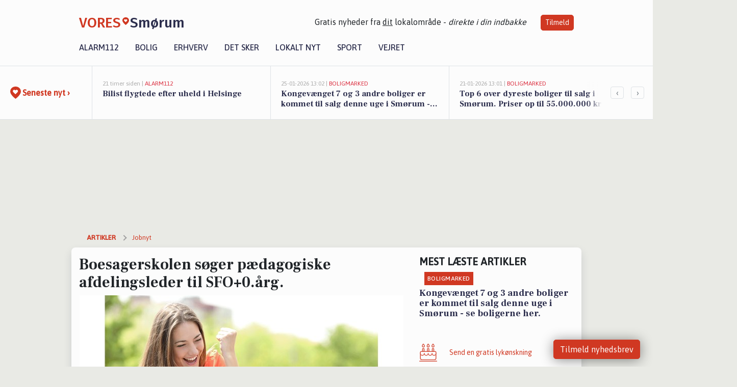

--- FILE ---
content_type: text/html; charset=utf-8
request_url: https://vores-smorum.dk/a/boesagerskolen-soeger-paedagogiske-afdelingsleder-til-sfoplus0aarg/7f67e103-7755-492f-8973-c93c798b16c5
body_size: 18451
content:


<!DOCTYPE html>
<html lang="da">
<head>
    <meta charset="utf-8" />
    <meta name="viewport" content="width=device-width, initial-scale=1.0" />
    <title>Boesagerskolen s&#xF8;ger p&#xE6;dagogiske afdelingsleder til SFO&#x2B;0.&#xE5;rg. | VORES Sm&#xF8;rum</title>
    
    <link href='https://fonts.gstatic.com' rel='preconnect' crossorigin>
<link href='https://assets.vorescdn.dk' rel='preconnect' crossorigin>
    <link rel="manifest" href="/manifest.json">
        <meta name="description" content="Jobannonce i 2765 Sm&#xF8;rum: Boesagerskolen s&#xF8;ger p&#xE6;dagogiske afdelingsleder til SFO&#x2B;0.&#xE5;rg." />


    <link rel="canonical" href="https://vores-smorum.dk/a/boesagerskolen-soeger-paedagogiske-afdelingsleder-til-sfoplus0aarg/7f67e103-7755-492f-8973-c93c798b16c5">


<meta property="fb:app_id" content="603210533761694" />
    <meta property="fb:pages" content="106808977545470" />
        <meta property="og:type" content="article" />
        <meta property="og:image" content="https://assets.vorescdn.dk/vores-by/a211de61-3a79-42ff-9925-37877b5c82a0.jpg?width=1200&amp;height=630&amp;mode=pad&amp;bgcolor=FFFFFF&amp;scale=both" />
        <meta property="article:published_date" content="2024-04-16T11:03:57" />
        <meta property="article:author" content="Emilie Bjergegaard" />

    <script type="application/ld+json">
        {"@context":"https://schema.org","@type":"NewsArticle","mainEntityOfPage":{"@type":"WebPage","@id":"https://vores-smorum.dk/a/boesagerskolen-soeger-paedagogiske-afdelingsleder-til-sfoplus0aarg/7f67e103-7755-492f-8973-c93c798b16c5"},"headline":"Boesagerskolen søger pædagogiske afdelingsleder til SFO+0.årg.","image":["https://assets.vorescdn.dk/vores-by/a211de61-3a79-42ff-9925-37877b5c82a0.jpg"],"datePublished":"2024-04-16T11:03:57","dateModified":null,"author":{"@type":"Person","name":"Emilie Bjergegaard"},"publisher":{"@type":"Organization","name":"VORES Smørum","logo":{"@type":"ImageObject","url":"https://vores-smorum.dk/img/logo/site_square.png"}}}
    </script>



    <meta name="facebook-domain-verification" content="r4tkb25iirawrgbridz0z1p2ygydtt" />

    
<link rel="icon" type="image/png" href="/img/icons/icon-152x152.png" />
<link rel="apple-touch-icon" type="image/png" href="/favicon.png" />

<link rel="preload" as="style" href="https://fonts.googleapis.com/css?family=Frank&#x2B;Ruhl&#x2B;Libre:400,700|Asap:400,500|Fira&#x2B;Sans:500|Merriweather:400&amp;display=swap">
<link href="https://fonts.googleapis.com/css?family=Frank&#x2B;Ruhl&#x2B;Libre:400,700|Asap:400,500|Fira&#x2B;Sans:500|Merriweather:400&amp;display=swap" rel="stylesheet" />

<link rel="preload" as="style" href="/dist/main.css?v=4lVlcf_nVVhS9k3-PzDma9gPCqVzZa-xwe6Z3nUGu-A">
<link rel="stylesheet" href="/dist/main.css?v=4lVlcf_nVVhS9k3-PzDma9gPCqVzZa-xwe6Z3nUGu-A" />
        <script type="text/javascript">
        window.dataLayer = window.dataLayer || [];
        window.dataLayer.push({
            dlv_page_type: "artikel_vip",
            dlv_category: "Jobnyt",
            dlv_source: "JobNet"
        });
    </script>

    
    
<script>
var voresConfiguration = {"modules":["floating-subscribe"],"site":{"name":"Sm\u00F8rum","siteName":"VORES Sm\u00F8rum","hostname":"vores-smorum.dk","facebookPageId":106808977545470,"instagramHandle":""},"bannerPlaceholder":{"salesEmail":"salg@voresdigital.dk?subject=Henvendelse fra VORES Sm\u00F8rum","logo":"https://assets.vorescdn.dk/remote/vores-smorum.dk/img/logo/site.png?width=250"},"facebookAppId":"603210533761694","googleSignInClientId":"643495767278-bqenl96m5li36d9c3e1a1ujch1giorgn.apps.googleusercontent.com","products":{"groceryPlusProductId":"832729fc-0197-4a09-a829-2ad24ec33c74"},"csrf":"CfDJ8FuIb0WNFg9DhYJimJMeEWjZ_2_ow43sFH2_svzJw9P6xJeEse1VZ5h9wfE65pm5sf-VcMXZb7VjSdY3o21lLiroohCH6JwEzr3aQbB1ib8ADdUuYtHP2BziYoDPKDjV_hgiHwpvRoQqVpGMT5Xu-Gs","gtmId":"GTM-PMFG7C7"}
</script>

<script src="/dist/essentials-bundle.js?v=hjEg4_jAEA1nYcyRynaMY4wTMfjlzT6aiRLaBhOhzEo" defer></script>
    
<script type="text/javascript">
var utag_data = {
}
</script>
<!-- Loading script asynchronously -->
<script type="text/javascript">
    (function(a,b,c,d){
    a='//tags.tiqcdn.com/utag/jysk-fynske-medier/partners/prod/utag.js';
    b=document;c='script';d=b.createElement(c);d.src=a;d.type='text/java'+c;d.async=true;
    a=b.getElementsByTagName(c)[0];a.parentNode.insertBefore(d,a);
    })();
</script>


<script async='async' src='//macro.adnami.io/macro/hosts/adsm.macro.voresdigital.dk.js'></script>


<script src="//zrzzqdBnFEBxKXGb4.ay.delivery/manager/zrzzqdBnFEBxKXGb4" type="text/javascript" referrerpolicy="no-referrer-when-downgrade"></script>


<script>window.googletag = window.googletag || {cmd: []};</script>
<script>
    googletag.cmd.push(function(){
        googletag.pubads().setTargeting('vd_page', "vores-smorum.dk");
googletag.pubads().setTargeting('vd_category', "jobnyt");googletag.pubads().setTargeting('vd_type', "artikel_vip");    });
</script>
</head>
<body>
    

<div class="d-flex flex-column">
    

<header class="" id="header">
    <nav class="navbar navbar-expand-md navbar-light sticky ">
        <div class="container">
            <div class="d-flex flex-wrap align-items-center w-100 justify-content-between">
                    <a class="logo" href="/">
        <span>VORES</span><div class="logo-icon"><img alt="" src="/img/logo/homeheart.svg" aria-hidden="true" /></div><span>Sm&#xF8;rum</span>
                    </a>
                    <burger-menu></burger-menu>
                    <div class="d-none d-lg-block">
                        <span>Gratis nyheder fra <u>dit</u> lokalområde - <i>direkte i din indbakke</i></span>
                        <button onclick="vmh.showSubscribeModal('Header')" class="ml-4 btn btn-sm btn-primary">Tilmeld</button>
                    </div>
            </div>
                <div class="d-flex flex-wrap align-items-center">
                    
                    <div class="collapse navbar-collapse text-right text-md-center" id="navbarMenu">
                        <ul class="navbar-nav mr-auto mt-2 mt-lg-0">

                            <li class="nav-item">
                                <a class="nav-link" href="/alarm112">
                                    Alarm112
                                </a>
                            </li>
                            <li class="nav-item">
                                <a class="nav-link" href="/bolig">
                                    Bolig
                                </a>
                            </li>
                            <li class="nav-item" site="Site">
                                <a class="nav-link" href="/erhverv">
                                    Erhverv
                                </a>
                            </li>
                            <li class="nav-item">
                                <a class="nav-link" href="/detsker">
                                    Det sker
                                </a>
                            </li>
                            <li class="nav-item">
                                <a class="nav-link" href="/lokaltnyt">
                                    Lokalt nyt
                                </a>
                            </li>
                            <li class="nav-item">
                                <a class="nav-link" href="/sport">
                                    Sport
                                </a>
                            </li>
                            <li class="nav-item align-middle">
                                
                            </li>
                            <li class="nav-item align-middle">
                                <a class="nav-link align-items-center" href="/vejret">
                                    Vejret
                                </a>
                            </li>
                        </ul>
                    </div>
                </div>
        </div>
    </nav>
</header>
    <div class="d-flex flex-column flex-grow-1">
        <div class="flex-grow-1">
                
<div class="news-bar">
    <!-- Label section -->
    <div class="news-bar-label">
        <a class="article-icon" href="/artikler">
            <b class="news-title">Seneste nyt &rsaquo;</b>
        </a>
    </div>

    <!-- News slider section -->
    <div class="news-slider">
            <a class="article-link" href="/artikler?contentId=96fd1985-5b0e-4359-9497-cc9aefc9bb25" ga-track-kpi="" data-action="click_article" data-itemid="96fd1985-5b0e-4359-9497-cc9aefc9bb25" data-itemtype="Content" data-itemcategory="Alarm112" data-placement="1" data-container="news_bar_preview">
                <div class="news-bar-item" ga-track-impression="" data-itemid="96fd1985-5b0e-4359-9497-cc9aefc9bb25" data-itemtype="Content" data-itemcategory="Alarm112" data-placement="1" data-container="news_bar_preview">
                    <div class="timeago">21 timer siden | </div>
                    <div class="category">Alarm112</div>
                    <b class="news-title">Bilist flygtede efter uheld i Helsinge</b>
                </div>
            </a>
            <a class="article-link" href="/artikler?contentId=338b3963-5aa1-4cd1-954c-ac35b63ec5f9" ga-track-kpi="" data-action="click_article" data-itemid="338b3963-5aa1-4cd1-954c-ac35b63ec5f9" data-itemtype="Content" data-itemcategory="Boligmarked" data-placement="2" data-container="news_bar_preview">
                <div class="news-bar-item" ga-track-impression="" data-itemid="338b3963-5aa1-4cd1-954c-ac35b63ec5f9" data-itemtype="Content" data-itemcategory="Boligmarked" data-placement="2" data-container="news_bar_preview">
                    <div class="timeago">25-01-2026 13:02 | </div>
                    <div class="category">Boligmarked</div>
                    <b class="news-title">Kongev&#xE6;nget 7 og 3 andre boliger er kommet til salg denne uge i Sm&#xF8;rum - se boligerne her.</b>
                </div>
            </a>
            <a class="article-link" href="/artikler?contentId=973eadaf-7321-45ad-afa7-fc022e28b90f" ga-track-kpi="" data-action="click_article" data-itemid="973eadaf-7321-45ad-afa7-fc022e28b90f" data-itemtype="Content" data-itemcategory="Boligmarked" data-placement="3" data-container="news_bar_preview">
                <div class="news-bar-item" ga-track-impression="" data-itemid="973eadaf-7321-45ad-afa7-fc022e28b90f" data-itemtype="Content" data-itemcategory="Boligmarked" data-placement="3" data-container="news_bar_preview">
                    <div class="timeago">21-01-2026 13:01 | </div>
                    <div class="category">Boligmarked</div>
                    <b class="news-title">Top 6 over dyreste boliger til salg i Sm&#xF8;rum. Priser op til 55.000.000 kr</b>
                </div>
            </a>
            <a class="article-link" href="/artikler?contentId=0bc27b23-0e94-4ab3-bf2b-c2e4f044a2ac" ga-track-kpi="" data-action="click_article" data-itemid="0bc27b23-0e94-4ab3-bf2b-c2e4f044a2ac" data-itemtype="Content" data-itemcategory="Boligmarked" data-placement="4" data-container="news_bar_preview">
                <div class="news-bar-item" ga-track-impression="" data-itemid="0bc27b23-0e94-4ab3-bf2b-c2e4f044a2ac" data-itemtype="Content" data-itemcategory="Boligmarked" data-placement="4" data-container="news_bar_preview">
                    <div class="timeago">18-01-2026 15:02 | </div>
                    <div class="category">Boligmarked</div>
                    <b class="news-title">Kongeskr&#xE6;nten 31, Sm&#xF8;rumnedre i Sm&#xF8;rum er solgt for 5.200.000 - se k&#xF8;beren og 2 andre solgte boliger</b>
                </div>
            </a>
            <a class="article-link" href="/artikler?contentId=08cf23c8-86c8-48d3-b1f7-553d75f9a8fb" ga-track-kpi="" data-action="click_article" data-itemid="08cf23c8-86c8-48d3-b1f7-553d75f9a8fb" data-itemtype="Content" data-itemcategory="Det sker" data-placement="5" data-container="news_bar_preview">
                <div class="news-bar-item" ga-track-impression="" data-itemid="08cf23c8-86c8-48d3-b1f7-553d75f9a8fb" data-itemtype="Content" data-itemcategory="Det sker" data-placement="5" data-container="news_bar_preview">
                    <div class="timeago">18-01-2026 12:02 | </div>
                    <div class="category">Det sker</div>
                    <b class="news-title">H&#xF8;jtl&#xE6;sning og kreative v&#xE6;rksteder samt rullesk&#xF8;jtetr&#xE6;ning i Sm&#xF8;rum i den kommende uge</b>
                </div>
            </a>
            <a class="article-link" href="/artikler?contentId=44725dd9-5a76-49e5-b26b-601018d402de" ga-track-kpi="" data-action="click_article" data-itemid="44725dd9-5a76-49e5-b26b-601018d402de" data-itemtype="Content" data-itemcategory="Boligmarked" data-placement="6" data-container="news_bar_preview">
                <div class="news-bar-item" ga-track-impression="" data-itemid="44725dd9-5a76-49e5-b26b-601018d402de" data-itemtype="Content" data-itemcategory="Boligmarked" data-placement="6" data-container="news_bar_preview">
                    <div class="timeago">18-01-2026 10:00 | </div>
                    <div class="category">Boligmarked</div>
                    <b class="news-title">R&#xE5;brovej 25D er til salg for kun 2.995.000 kr.: Se de billigste boliger til salg i Sm&#xF8;rum her</b>
                </div>
            </a>
            <a class="article-link" href="/artikler?contentId=9d61a452-54de-4d7d-844f-47f79067acfd" ga-track-kpi="" data-action="click_article" data-itemid="9d61a452-54de-4d7d-844f-47f79067acfd" data-itemtype="Content" data-itemcategory="Boligmarked" data-placement="7" data-container="news_bar_preview">
                <div class="news-bar-item" ga-track-impression="" data-itemid="9d61a452-54de-4d7d-844f-47f79067acfd" data-itemtype="Content" data-itemcategory="Boligmarked" data-placement="7" data-container="news_bar_preview">
                    <div class="timeago">16-01-2026 13:00 | </div>
                    <div class="category">Boligmarked</div>
                    <b class="news-title">Dr&#xF8;mmer du om luksus? For 8.650.000 kr er Rugvej 19 kommet til salg - Se den og de dyreste boliger til salg her</b>
                </div>
            </a>
            <a class="article-link" href="/artikler?contentId=2c13eec7-b367-43ae-bacd-c8321e5929cc" ga-track-kpi="" data-action="click_article" data-itemid="2c13eec7-b367-43ae-bacd-c8321e5929cc" data-itemtype="Content" data-itemcategory="Det sker" data-placement="8" data-container="news_bar_preview">
                <div class="news-bar-item" ga-track-impression="" data-itemid="2c13eec7-b367-43ae-bacd-c8321e5929cc" data-itemtype="Content" data-itemcategory="Det sker" data-placement="8" data-container="news_bar_preview">
                    <div class="timeago">14-01-2026 09:01 | </div>
                    <div class="category">Det sker</div>
                    <b class="news-title">Oplevelser i Sm&#xF8;rum: Kreativitet og Hjemmelavede S&#xE6;ber</b>
                </div>
            </a>
            <a class="article-link" href="/artikler?contentId=595c625e-07d9-4fbd-b835-a073ddfc565f" ga-track-kpi="" data-action="click_article" data-itemid="595c625e-07d9-4fbd-b835-a073ddfc565f" data-itemtype="Content" data-itemcategory="Jobnyt" data-placement="9" data-container="news_bar_preview">
                <div class="news-bar-item" ga-track-impression="" data-itemid="595c625e-07d9-4fbd-b835-a073ddfc565f" data-itemtype="Content" data-itemcategory="Jobnyt" data-placement="9" data-container="news_bar_preview">
                    <div class="timeago">12-01-2026 10:55 | </div>
                    <div class="category">Jobnyt</div>
                    <b class="news-title">Savner du nye gr&#xE6;sgange? - Her er nye ledige stillinger i Sm&#xF8;rum og omegn</b>
                </div>
            </a>
            <a class="article-link" href="/artikler?contentId=095e8883-5e36-499c-9017-7470a46dc985" ga-track-kpi="" data-action="click_article" data-itemid="095e8883-5e36-499c-9017-7470a46dc985" data-itemtype="Content" data-itemcategory="Jobnyt" data-placement="10" data-container="news_bar_preview">
                <div class="news-bar-item" ga-track-impression="" data-itemid="095e8883-5e36-499c-9017-7470a46dc985" data-itemtype="Content" data-itemcategory="Jobnyt" data-placement="10" data-container="news_bar_preview">
                    <div class="timeago">12-01-2026 08:32 | </div>
                    <div class="category">Jobnyt</div>
                    <b class="news-title">Murer s&#xF8;ges til alsidige opgaver med firmabil og fleksibilitet p&#xE5; Sj&#xE6;lland</b>
                </div>
            </a>
    </div>

        <!-- Navigation section -->
        <div class="news-bar-navigation">
            <button class="btn btn-outline-secondary" onclick="scrollNewsBar(-350)">&lsaquo;</button>
            <button class="btn btn-outline-secondary" onclick="scrollNewsBar(350)">&rsaquo;</button>
        </div>
</div>
            <div class="container pt-3">
                            <div class="step_sticky step_sticky_left">
    <div data-ay-manager-id="div-gpt-ad-sticky_1">
        <script type="text/javascript">
            window.ayManagerEnv = window.ayManagerEnv || { cmd : []};
            window.ayManagerEnv.cmd.push(function() {
                ayManagerEnv.display("div-gpt-ad-sticky_1");
            });
        </script>
    </div>
</div>
                            <div class="step_sticky step_sticky_right">
    <div data-ay-manager-id="div-gpt-ad-sticky_2">
        <script type="text/javascript">
            window.ayManagerEnv = window.ayManagerEnv || { cmd : []};
            window.ayManagerEnv.cmd.push(function() {
                ayManagerEnv.display("div-gpt-ad-sticky_2");
            });
        </script>
    </div>
</div>
                            
<div class="step_billboard">
    <div data-ay-manager-id="div-gpt-ad-billboard_1">
        <script type="text/javascript">
            window.ayManagerEnv = window.ayManagerEnv || { cmd : []};
            window.ayManagerEnv.cmd.push(function() {
                ayManagerEnv.display("div-gpt-ad-billboard_1");
            });
        </script>
    </div>
</div>
                

<div class="vip-page my-3">
    <div class="row">
        <div class="container">

                
    <div class="row breadcrumbs py-2">
        <div class="col">
            <ol itemscope itemtype="http://schema.org/BreadcrumbList" class="list-unstyled my-0 col d-flex">
                <li itemprop="itemListElement" itemscope itemtype="http://schema.org/ListItem">
                    <a href="/artikler" itemid="/artikler" class="section" itemscope itemtype="http://schema.org/Thing" itemprop="item">
                        <span itemprop="name">Artikler</span>
                    </a>
                    <meta itemprop="position" content="1" />
                </li>
                    <li class="" itemprop="itemListElement" itemscope itemtype="http://schema.org/ListItem">
                            <a href="/artikler/jobnyt" itemid="/artikler/jobnyt" itemscope itemtype="http://schema.org/Thing" itemprop="item">
                                <span itemprop="name">Jobnyt</span>
                            </a>
                        <meta itemprop="position" content="2" />
                    </li>
                    <li class="sr-only" itemprop="itemListElement" itemscope itemtype="http://schema.org/ListItem">
                            <span itemid="/a/boesagerskolen-soeger-paedagogiske-afdelingsleder-til-sfoplus0aarg/7f67e103-7755-492f-8973-c93c798b16c5" itemscope itemtype="http://schema.org/Thing" itemprop="item">
                                <span itemprop="name">Boesagerskolen s&#xF8;ger p&#xE6;dagogiske afdelingsleder til SFO&#x2B;0.&#xE5;rg.</span>
                            </span>
                        <meta itemprop="position" content="3" />
                    </li>
            </ol>
        </div>
    </div>

        </div>
    </div>


    <div class="row">
        <div class="container bg-white shadow pb-4 default-container-padding">
            <div class="row mt-3">
                <div class="col-12 col-lg-8">
                    <article id="7f67e103-7755-492f-8973-c93c798b16c5" class="jobnetadarticle desktop" data-id="7f67e103-7755-492f-8973-c93c798b16c5"
         data-category="Jobnyt" data-assets='[{"id":"a211de61-3a79-42ff-9925-37877b5c82a0","width":1280,"height":853}]'>
    <h1>
        Boesagerskolen s&#xF8;ger p&#xE6;dagogiske afdelingsleder til SFO&#x2B;0.&#xE5;rg.
    </h1>


            <div class="cover-img-container">
                <img class="cover-img" src="https://assets.vorescdn.dk/vores-by/a211de61-3a79-42ff-9925-37877b5c82a0.jpg?width=635&amp;height=357&amp;mode=pad&amp;bgcolor=FFFFFF&amp;scale=both" srcset="https://assets.vorescdn.dk/vores-by/a211de61-3a79-42ff-9925-37877b5c82a0.jpg?width=1270&amp;height=714&amp;mode=pad&amp;bgcolor=FFFFFF&amp;scale=both 2x, https://assets.vorescdn.dk/vores-by/a211de61-3a79-42ff-9925-37877b5c82a0.jpg?width=635&amp;height=357&amp;mode=pad&amp;bgcolor=FFFFFF&amp;scale=both 1x" data-assetid="a211de61-3a79-42ff-9925-37877b5c82a0" />
               
            </div>
    <div class="col-12 d-flex editor py-2 mt-1 mb-1 border-bottom border-top pl-0 align-items-center">
            <img alt="Profilbillede" class="mr-3 flex-shrink-0 rounded-circle" width="50" height="50" data-src="https://assets.vorescdn.dk/vores-by/d9b96d82-ea01-4614-81ca-9f0a8951c210.jpg?width=50&amp;height=50&amp;mode=crop" data-srcset="https://assets.vorescdn.dk/vores-by/d9b96d82-ea01-4614-81ca-9f0a8951c210.jpg?width=100&amp;height=100&amp;mode=crop 2x, https://assets.vorescdn.dk/vores-by/d9b96d82-ea01-4614-81ca-9f0a8951c210.jpg?width=50&amp;height=50&amp;mode=crop 1x" data-assetid="d9b96d82-ea01-4614-81ca-9f0a8951c210" />
            <div class="d-flex flex-column justify-content-center">
                <span class="article-author">Emilie Bjergegaard</span>
            </div>
            <div class="d-flex flex-wrap justify-content-end align-items-center" style="margin-left: auto;">

                
<a class="btn btn-sm btn-primary d-flex align-items-center justify-content-center" id="shareLinkBtn" style="white-space: nowrap" title="Del på Facebook" onclick="vmh.shareLink('https%3A%2F%2Fvores-smorum.dk%2Fa%2Fboesagerskolen-soeger-paedagogiske-afdelingsleder-til-sfoplus0aarg%2F7f67e103-7755-492f-8973-c93c798b16c5')">
	Del artikel <img alt="Del på facebook" class="ml-2" style="height: 18px;width: 18px;" src="/img/icons/icon-share-white.svg" />
</a>


            </div>
    </div>
    <div class="d-flex flex-wrap justify-content-between">
            <div>
                <img src="/img/icons/clock-icon.svg" alt="dato" style="height: 11px; width: 11px" />
                <time itemprop="dateCreated datePublished"
                      datetime="2024-04-16T09:03:57Z"
                      class="text-muted">
                    Tirsdag d. 16. apr. 2024 - kl. 11:03
                </time>
            </div>
    </div>
    <br />

    <div class="article-content">
        
        
    <p>
        <strong>
            BEMÆRK:
            <span style="color:red;">Ansøgningsfristen er overskredet</span>
        </strong>
    </p>

<p>
    <p>Om skolen:<br>Boesagerskolen er en skole, hvor høj faglighed, trivsel, fællesskab og robusthed er nøgleordene i vores fælles skoleudvikling. Boesagersskolen er en 3-5 sporet skole med ca. 900 elever.<br><br>Boesagerskolen er en udviklingsorienteret skole, hvor der er fokus på udviklingen af co-teaching, skolehave og mellemformer. Desuden har vi lavet en stor satsning omkring ugentlige puljedage, hvor alle klasser en dag om ugen har det samme fag hele dagen. Det skal give mulighed for differentiering, variation og projektorienteret undervisning. I de kommende skoleår vil vi have fokus på videreudvikling og forankring af disse indsatser/projekter.&nbsp;<br><br>Om stillingen:<br>Som afdelingsleder vil du blive en del af et velfungerende ledelsesteam, som står tæt sammen i opgaveløsningen. Ud over dig er vi en skoleleder og 5 afdelingsledere. Vi er et velfungerende ledelsesteam, der vægter dialog og inddragelse højt, da vi tror på, at vi sammen skaber den bedste skole. I vores hverdag arbejder vi derfor tæt sammen med forældre, elever og medarbejdere om at skabe de bedste rammer for børn og voksne.<br><br>Vi er selvfølgelig fleksible om opgavefordelingen, men de primære opgaver i stillingen vil være:</p><ul><li>Personaleledelse af pædagogerne i vores indskoling og SFO</li><li>Ledelse af et udviklingsarbejde omkring vores SFO og vores fritidspædagogik</li><li>Ledelse af vores 0.årg.</li><li>Samarbejde med børnehaverne i området omkring overgangen til skole og perioden i miniSFO.</li><li>Administrative opgaver og økonomi i forbindelse med SFO</li></ul><p>Om dig:<br>Vi søger en afdelingsleder som&nbsp;</p><ul><li>har lyst til at arbejde i et velfungerende ledelsesteam, og der, som os, tror på, at vi løser opgaven bedst i et tæt samarbejde</li><li>kan bidrage med viden, motivation og energi i en tid, hvor udvikling står højt på dagsordenen.</li><li>Kan bidrage til fortsat at sikre en høj kvalitet i løsningen af kerneopgaven&nbsp;</li><li>har en anerkendende tilgang og tager udgangspunkt i børn og unges ressourcer – og arbejder ud fra, at et barns adfærd skal ses og forstås ud fra den sociale sammenhæng, barnet indgår i.&nbsp;</li><li>arbejder tillidsbaseret og anerkendende sammen med ledelsesteamet, skolens medarbejdere, elever, forældre og skolebestyrelsen.</li></ul><p>Hos os har vi højt til loftet og plads til forskellighed, og alle steder du møder børn og voksne, bliver du mødt med venlighed og hjælpsomhed.<br><br>Du er velkommen til kan kontakte skoleleder Anne-Margit Bjerglund Lassen på 2031 0077 for at høre nærmere og evt. aftale et besøg på skolen.&nbsp;<br><br>Du søger stillingen digitalt via linket i annoncen senest d. 24.april 2024.</p>
<br>Denne jobannonce blev oprindeligt opslået på <a href="https://www.ofir.dk/?utm_source=job.jobnet.dk&amp;utm_medium=referral">https://www.ofir.dk/</a>
<br>(Den originale annonce kan ses på: <a href="https://www.ofir.dk/showojob?ofirid=fd45d57c&amp;utm_source=job.jobnet.dk&amp;utm_medium=referral">https://www.ofir.dk/showojob?ofirid=fd45d57c</a>)

</p>

<p>
    <b>INFORMATIONER OM STILLINGEN:</b>
</p>

<p><b>- Arbejdspladsen ligger i:</b></p>
<p>
    Egedal Kommune
</p>

<p><b>-Virksomheden tilbyder: </b></p>
    <p>
    </p>

    <p><b>-Arbejdsgiver:</b></p>
    <p>Egedal Kommune, Flodvej, 2765 Sm&#xF8;rum</p>

<p><b>-Ansøgning:</b></p>

    <p>
        Ansøgningsfrist: 24-04-2024;

            <strong>
                - ansøgningsfristen er overskredet
            </strong>
    </p>

<p>Se mere her: <a href="https://job.jobnet.dk/find-job/6030895" rel="nofollow noopener">https://job.jobnet.dk/find-job/6030895</a></p>

    </div>
    
            <div class="d-flex flex-wrap justify-content-between">
                <small class="text-muted">Denne artikel er skrevet af Emilie Bjergegaard og data er automatisk hentet fra eksterne kilder, herunder JobNet.</small>
            </div>


        <div class="d-flex flex-wrap justify-content-between">
                <small class="text-muted">Kilde: JobNet</small>
        </div>




        
    <div class="d-flex justify-content-center py-3 pb-5 w-100">
        <a class="b4nn3r w300_h160"
           aria-hidden="true"
           title="Reklame"
           href="https://www.lagersalg.com/?utm_source=vores-smorum.dk&amp;utm_medium=banner"
           rel="noopener nofollow"
           target="_blank"
           data-background="https://assets.vorescdn.dk/vores-by/d19e68de-c90f-4037-8a36-804ae5516b95.jpg?width=300&amp;height=160&amp;mode=crop&amp;bgcolor=FFFFFF"
           data-backgroundretina="https://assets.vorescdn.dk/vores-by/d19e68de-c90f-4037-8a36-804ae5516b95.jpg?width=600&amp;height=320&amp;mode=crop&amp;bgcolor=FFFFFF"
           data-id="b6306aec-2840-4991-829c-aff215ba00f7"
           data-track="True"
           data-allowduplicates="False"
           data-onlyshowbannersfrombusinesseswithproductid="">
        </a>

</div>

</article>

                    <div class="row justify-content-center border-top py-3">
                        <div class="col-md-6 col-sm my-2">
                            <email-signup-widget 
    data-location="Article" 
    ></email-signup-widget>
                        </div>
                    </div>

                </div>
                <div class="col-12 col-lg-4 order-2 order-md-1">
                    
                        <div>
                                <h5 class="text-uppercase font-weight-bold pb-3">Mest læste artikler</h5>
        <div class="row pb-3 mb-3">
            <div class="col">
                

<a class="top-story article-link h-100" href="/a/kongevaenget-7-og-3-andre-boliger-er-kommet-til-salg-denne-uge-i-smoerum-se-boligerne-her/338b3963-5aa1-4cd1-954c-ac35b63ec5f9" ga-track-impression="" data-itemid="338b3963-5aa1-4cd1-954c-ac35b63ec5f9" data-itemtype="Content" data-itemcategory="Boligmarked" data-container="medium_article_preview" ga-track-kpi="" data-action="click_article">
    <div class="top-story-header">
        <div class="img-container">
            <div class="img-bg " data-background="https://assets.vorescdn.dk/vores-by/253ddb12-91aa-417a-a0de-33fe05411a8e.jpg?width=185&amp;height=104&amp;mode=max&amp;bgcolor=FFFFFF&amp;quality=90&amp;c.focus=faces" data-backgroundretina="https://assets.vorescdn.dk/vores-by/253ddb12-91aa-417a-a0de-33fe05411a8e.jpg?width=370&amp;height=208&amp;mode=max&amp;bgcolor=FFFFFF&amp;quality=90&amp;c.focus=faces" data-assetid="253ddb12-91aa-417a-a0de-33fe05411a8e">
            </div>
        </div>

        <div class="categories">   
                <div class="category">Boligmarked</div>
        </div>
        
    </div>

    <h2 class="mt-3 mb-0">Kongev&#xE6;nget 7 og 3 andre boliger er kommet til salg denne uge i Sm&#xF8;rum - se boligerne her.</h2>
</a>
            </div>
        </div>

                        </div>
                    
                    <div class="w-100 border-bottom py-3">
                        <a class="d-flex align-items-center cta" href="/brugerindhold/opret-lykoenskning">
                            <img class="mr-4" alt="lykønskning" src="/img/icons/icon-lykkeoenskning.svg" />
                            <span class="flex-grow-1">
                                Send en gratis lykønskning
                            </span>
                        </a>
                    </div>
                    <div class="w-100 border-bottom py-3">
                        <a class="d-flex align-items-center cta" href="/opret-mindeside">
                            <img class="mr-4" alt="mindeord" src="/img/icons/icon-mindeord.svg" />
                            <span class="flex-grow-1">
                                Opret mindeside
                            </span>
                        </a>
                    </div>
                    <div class="w-100 py-3">
                        <a class="d-flex align-items-center cta" href="/brugerindhold/opret-nyhed">
                            <img class="mr-4" alt="læserbidrag" src="/img/icons/icon-laeserbidrag.svg" />
                            <span class="flex-grow-1">
                                Indsend dit læserbidrag
                            </span>
                        </a>
                    </div>
                    <facebook-carousel data-breakpoints='{
                  "540": {
                    "slidesPerView": 2
                  },
                  "758": {
                    "slidesPerView": 3
                  },
                  "960": {
                    "slidesPerView": 1
                  }
                }'
                    data-container="facebook_post_carousel"></facebook-carousel>
                    <div class="mb-3">
                        <div class="w-100 d-flex justify-content-center border-bottom py-4">
        <div class="b4nn3r lazy w300_h160"
             data-size="w300_h160"
             data-placement=""
             data-allowplaceholder="False"
             data-onlyshowbannersfrombusinesseswithproductid="">
        </div>

</div>
                    </div>
                        
<div class="step_rectangle">
    <div data-ay-manager-id="div-gpt-ad-rectangle_1">
        <script type="text/javascript">
            window.ayManagerEnv = window.ayManagerEnv || { cmd : []};
            window.ayManagerEnv.cmd.push(function() {
                ayManagerEnv.display("div-gpt-ad-rectangle_1");
            });
        </script>
    </div>
</div>
                </div>
                    <div class="col-12 order-1 order-md-2">
                            
<div class="step_billboard">
    <div data-ay-manager-id="div-gpt-ad-billboard_2">
        <script type="text/javascript">
            window.ayManagerEnv = window.ayManagerEnv || { cmd : []};
            window.ayManagerEnv.cmd.push(function() {
                ayManagerEnv.display("div-gpt-ad-billboard_2");
            });
        </script>
    </div>
</div>
                    </div>
                <div class="col-12 order-3 order-md-3">
                    <div class="row mt-3">
                        <div class="col-12 col-lg-8">
                            
<div class="article-stream" style="padding-right: 5px; padding-left: 5px">
    
    <div class="mb-5">
        <div class="row">
            <div class="col">
                

<a class="cover-story article-link desktop" href="/a/kongevaenget-7-og-3-andre-boliger-er-kommet-til-salg-denne-uge-i-smoerum-se-boligerne-her/338b3963-5aa1-4cd1-954c-ac35b63ec5f9" ga-track-impression="" data-itemid="338b3963-5aa1-4cd1-954c-ac35b63ec5f9" data-itemtype="Content" data-itemcategory="Boligmarked" data-container="big_article_preview" ga-track-kpi="" data-action="click_article">
    <div class="cover-story-header">
        <div class="img-container">
            <div class="img-bg " style="background-image: url(https://assets.vorescdn.dk/vores-by/253ddb12-91aa-417a-a0de-33fe05411a8e.jpg?width=630&amp;height=354&amp;mode=max&amp;bgcolor=FFFFFF&amp;c.focus=faces);" data-assetid="253ddb12-91aa-417a-a0de-33fe05411a8e">
            </div>
        </div>

        <div class="categories">
                <div class="category">Boligmarked</div>
        </div>        
    </div>

    <h2 class="h1 mt-3">Kongev&#xE6;nget 7 og 3 andre boliger er kommet til salg denne uge i Sm&#xF8;rum - se boligerne her.</h2>
</a>
            </div>
        </div>
    </div>


    
    <div class="mb-5">
        <div class="row ">
            <div class="col-6" style="padding-right: 10px">
                

<a class="top-story article-link h-100" href="/a/top-6-over-dyreste-boliger-til-salg-i-smoerum-priser-op-til-55000000-kr/973eadaf-7321-45ad-afa7-fc022e28b90f" ga-track-impression="" data-itemid="973eadaf-7321-45ad-afa7-fc022e28b90f" data-itemtype="Content" data-itemcategory="Boligmarked" data-container="medium_article_preview" ga-track-kpi="" data-action="click_article">
    <div class="top-story-header">
        <div class="img-container">
            <div class="img-bg " data-background="https://assets.vorescdn.dk/vores-by/37fe7543-1211-425c-84c0-ef5b2cbc0855.jpg?width=300&amp;height=169&amp;mode=max&amp;bgcolor=FFFFFF&amp;quality=90&amp;c.focus=faces" data-backgroundretina="https://assets.vorescdn.dk/vores-by/37fe7543-1211-425c-84c0-ef5b2cbc0855.jpg?width=600&amp;height=338&amp;mode=max&amp;bgcolor=FFFFFF&amp;quality=90&amp;c.focus=faces" data-assetid="37fe7543-1211-425c-84c0-ef5b2cbc0855">
            </div>
        </div>

        <div class="categories">   
                <div class="category">Boligmarked</div>
        </div>
        
    </div>

    <h2 class="mt-3 mb-0">Top 6 over dyreste boliger til salg i Sm&#xF8;rum. Priser op til 55.000.000 kr</h2>
</a>
            </div>
            <div class="col-6" style="padding-left: 10px">
                

<a class="top-story article-link h-100" href="/a/kongeskraenten-31-smoerumnedre-i-smoerum-er-solgt-for-5200000-se-koeberen-og-2-andre-solgte-boliger/0bc27b23-0e94-4ab3-bf2b-c2e4f044a2ac" ga-track-impression="" data-itemid="0bc27b23-0e94-4ab3-bf2b-c2e4f044a2ac" data-itemtype="Content" data-itemcategory="Boligmarked" data-container="medium_article_preview" ga-track-kpi="" data-action="click_article">
    <div class="top-story-header">
        <div class="img-container">
            <div class="img-bg " data-background="https://assets.vorescdn.dk/vores-by/25d771ae-4f19-41a1-a4ef-5b2c7664cb08.jpg?width=300&amp;height=169&amp;mode=max&amp;bgcolor=FFFFFF&amp;quality=90&amp;c.focus=faces" data-backgroundretina="https://assets.vorescdn.dk/vores-by/25d771ae-4f19-41a1-a4ef-5b2c7664cb08.jpg?width=600&amp;height=338&amp;mode=max&amp;bgcolor=FFFFFF&amp;quality=90&amp;c.focus=faces" data-assetid="25d771ae-4f19-41a1-a4ef-5b2c7664cb08">
            </div>
        </div>

        <div class="categories">   
                <div class="category">Boligmarked</div>
        </div>
        
    </div>

    <h2 class="mt-3 mb-0">Kongeskr&#xE6;nten 31, Sm&#xF8;rumnedre i Sm&#xF8;rum er solgt for 5.200.000 - se k&#xF8;beren og 2 andre solgte boliger</h2>
</a>
            </div>
        </div>
    </div>


    
    <div class="mb-5">
        <div class="row ">
            <div class="col-6" style="padding-right: 10px">
                

<a class="top-story article-link h-100" href="/a/hoejtlaesning-og-kreative-vaerksteder-samt-rulleskoejtetraening-i-smoerum-i-den-kommende-uge/08cf23c8-86c8-48d3-b1f7-553d75f9a8fb" ga-track-impression="" data-itemid="08cf23c8-86c8-48d3-b1f7-553d75f9a8fb" data-itemtype="Content" data-itemcategory="Det sker" data-container="medium_article_preview" ga-track-kpi="" data-action="click_article">
    <div class="top-story-header">
        <div class="img-container">
            <div class="img-bg " data-background="https://assets.vorescdn.dk/vores-by/6c9730f9-7e3b-4053-9126-125c5652cb6d.jpg?width=300&amp;height=169&amp;mode=max&amp;bgcolor=FFFFFF&amp;quality=90&amp;c.focus=faces" data-backgroundretina="https://assets.vorescdn.dk/vores-by/6c9730f9-7e3b-4053-9126-125c5652cb6d.jpg?width=600&amp;height=338&amp;mode=max&amp;bgcolor=FFFFFF&amp;quality=90&amp;c.focus=faces" data-assetid="6c9730f9-7e3b-4053-9126-125c5652cb6d">
            </div>
        </div>

        <div class="categories">   
                <div class="category">Det sker</div>
        </div>
        
    </div>

    <h2 class="mt-3 mb-0">H&#xF8;jtl&#xE6;sning og kreative v&#xE6;rksteder samt rullesk&#xF8;jtetr&#xE6;ning i Sm&#xF8;rum i den kommende uge</h2>
</a>
            </div>
            <div class="col-6" style="padding-left: 10px">
                

<a class="top-story article-link h-100" href="/a/raabrovej-25d-er-til-salg-for-kun-2995000-kr-se-de-billigste-boliger-til-salg-i-smoerum-her/44725dd9-5a76-49e5-b26b-601018d402de" ga-track-impression="" data-itemid="44725dd9-5a76-49e5-b26b-601018d402de" data-itemtype="Content" data-itemcategory="Boligmarked" data-container="medium_article_preview" ga-track-kpi="" data-action="click_article">
    <div class="top-story-header">
        <div class="img-container">
            <div class="img-bg " data-background="https://assets.vorescdn.dk/vores-by/7f09acc4-4175-447d-a44b-04e4ae2ee994.jpg?width=300&amp;height=169&amp;mode=max&amp;bgcolor=FFFFFF&amp;quality=90&amp;c.focus=faces" data-backgroundretina="https://assets.vorescdn.dk/vores-by/7f09acc4-4175-447d-a44b-04e4ae2ee994.jpg?width=600&amp;height=338&amp;mode=max&amp;bgcolor=FFFFFF&amp;quality=90&amp;c.focus=faces" data-assetid="7f09acc4-4175-447d-a44b-04e4ae2ee994">
            </div>
        </div>

        <div class="categories">   
                <div class="category">Boligmarked</div>
        </div>
        
    </div>

    <h2 class="mt-3 mb-0">R&#xE5;brovej 25D er til salg for kun 2.995.000 kr.: Se de billigste boliger til salg i Sm&#xF8;rum her</h2>
</a>
            </div>
        </div>
    </div>

    
    <div class="mb-5">
        <div class="row ">
            <div class="col-6" style="padding-right: 10px">
                

<a class="top-story article-link h-100" href="/a/droemmer-du-om-luksus-for-8650000-kr-er-rugvej-19-kommet-til-salg-se-den-og-de-dyreste-boliger-til-salg-her/9d61a452-54de-4d7d-844f-47f79067acfd" ga-track-impression="" data-itemid="9d61a452-54de-4d7d-844f-47f79067acfd" data-itemtype="Content" data-itemcategory="Boligmarked" data-container="medium_article_preview" ga-track-kpi="" data-action="click_article">
    <div class="top-story-header">
        <div class="img-container">
            <div class="img-bg " data-background="https://assets.vorescdn.dk/vores-by/c672da9e-4135-46a1-bf92-52e3eaf40ffa.jpg?width=300&amp;height=169&amp;mode=max&amp;bgcolor=FFFFFF&amp;quality=90&amp;c.focus=faces" data-backgroundretina="https://assets.vorescdn.dk/vores-by/c672da9e-4135-46a1-bf92-52e3eaf40ffa.jpg?width=600&amp;height=338&amp;mode=max&amp;bgcolor=FFFFFF&amp;quality=90&amp;c.focus=faces" data-assetid="c672da9e-4135-46a1-bf92-52e3eaf40ffa">
            </div>
        </div>

        <div class="categories">   
                <div class="category">Boligmarked</div>
        </div>
        
    </div>

    <h2 class="mt-3 mb-0">Dr&#xF8;mmer du om luksus? For 8.650.000 kr er Rugvej 19 kommet til salg - Se den og de dyreste boliger til salg her</h2>
</a>
            </div>
            <div class="col-6" style="padding-left: 10px">
                

<a class="top-story article-link h-100" href="/a/oplevelser-i-smoerum-kreativitet-og-hjemmelavede-saeber/2c13eec7-b367-43ae-bacd-c8321e5929cc" ga-track-impression="" data-itemid="2c13eec7-b367-43ae-bacd-c8321e5929cc" data-itemtype="Content" data-itemcategory="Det sker" data-container="medium_article_preview" ga-track-kpi="" data-action="click_article">
    <div class="top-story-header">
        <div class="img-container">
            <div class="img-bg " data-background="https://assets.vorescdn.dk/vores-by/8589fc34-649e-4cc6-8ce1-675336e4b14a.jpg?width=300&amp;height=169&amp;mode=max&amp;bgcolor=FFFFFF&amp;quality=90&amp;c.focus=faces" data-backgroundretina="https://assets.vorescdn.dk/vores-by/8589fc34-649e-4cc6-8ce1-675336e4b14a.jpg?width=600&amp;height=338&amp;mode=max&amp;bgcolor=FFFFFF&amp;quality=90&amp;c.focus=faces" data-assetid="8589fc34-649e-4cc6-8ce1-675336e4b14a">
            </div>
        </div>

        <div class="categories">   
                <div class="category">Det sker</div>
        </div>
        
    </div>

    <h2 class="mt-3 mb-0">Oplevelser i Sm&#xF8;rum: Kreativitet og Hjemmelavede S&#xE6;ber</h2>
</a>
            </div>
        </div>
    </div>



        

        <div class="row py-2 mb-5">
            <div class="col">
                
        <span class="sectionheader">Boliger til salg i Sm&#xF8;rum</span>
    <div class="row d-flex flex-wrap justify-content-between rentalproperties">
                <div class="col-12 col-sm-6 mb-3 mx-0">
                    
<div class="property">
        <div ga-track-impression="" data-itemid="e3fc6583-0ab9-46df-9190-0457c062ddb6" data-itemtype="Property" data-customerid="" data-businessid="" data-placement="1" data-container="property_showcase" data-containervariant="standard">
            <a href="https://www.boliga.dk/bolig/2255411" target="_blank" rel="noopener" class="pb-4">

                <img alt="billede af boligen" data-src="https://assets.vorescdn.dk/remote/i.boliga.org/dk/550x/2255/2255411.jpg?width=640&amp;height=320&amp;mode=crop&amp;c.focus=faces" style="max-width:100%" class="pr-1" />

                <span class="rightlabel">3.495.000 kr</span>

                    <span class="rightlowerlabel">89 m<sup>2</sup></span>

                <h6 class="pt-2" style="color:#2B2D4C;font-weight:bold">Led&#xF8;je Bygade 7 Led&#xF8;je, 2765 Sm&#xF8;rum</h6>
            </a>
        </div>
</div>
                </div>
                <div class="col-12 col-sm-6 mb-3 mx-0">
                    
<div class="property">
        <div ga-track-impression="" data-itemid="eb8b8bff-caed-4f3c-851a-04f24060d395" data-itemtype="Property" data-customerid="" data-businessid="" data-placement="2" data-container="property_showcase" data-containervariant="standard">
            <a href="https://www.boliga.dk/bolig/2267980" target="_blank" rel="noopener" class="pb-4">

                <img alt="billede af boligen" data-src="https://assets.vorescdn.dk/remote/i.boliga.org/dk/550x/2267/2267980.jpg?width=640&amp;height=320&amp;mode=crop&amp;c.focus=faces" style="max-width:100%" class="pr-1" />

                <span class="rightlabel">5.995.000 kr</span>

                    <span class="rightlowerlabel">156 m<sup>2</sup></span>

                <h6 class="pt-2" style="color:#2B2D4C;font-weight:bold">Kongev&#xE6;nget 19 Sm&#xF8;rumnedre, 2765 Sm&#xF8;rum</h6>
            </a>
        </div>
</div>
                </div>
                <div class="col-12 col-sm-6 mb-3 mx-0">
                    
<div class="property">
        <div ga-track-impression="" data-itemid="b048ca24-9b19-4617-98d4-0666ee3ea01e" data-itemtype="Property" data-customerid="" data-businessid="" data-placement="3" data-container="property_showcase" data-containervariant="standard">
            <a href="https://www.boliga.dk/bolig/2253722" target="_blank" rel="noopener" class="pb-4">

                <img alt="billede af boligen" data-src="https://assets.vorescdn.dk/remote/i.boliga.org/dk/550x/2253/2253722.jpg?width=640&amp;height=320&amp;mode=crop&amp;c.focus=faces" style="max-width:100%" class="pr-1" />

                <span class="rightlabel">5.395.000 kr</span>

                    <span class="rightlowerlabel">110 m<sup>2</sup></span>

                <h6 class="pt-2" style="color:#2B2D4C;font-weight:bold">Bedeengen 11 Sm&#xF8;rumnedre, 2765 Sm&#xF8;rum</h6>
            </a>
        </div>
</div>
                </div>
                <div class="col-12 col-sm-6 mb-3 mx-0">
                    
<div class="property">
        <div ga-track-impression="" data-itemid="68b865de-4840-418c-8d3c-0ed4e6f2e0dd" data-itemtype="Property" data-customerid="" data-businessid="" data-placement="4" data-container="property_showcase" data-containervariant="standard">
            <a href="https://www.boliga.dk/bolig/2248192" target="_blank" rel="noopener" class="pb-4">

                <img alt="billede af boligen" data-src="https://assets.vorescdn.dk/remote/i.boliga.org/dk/550x/2248/2248192.jpg?width=640&amp;height=320&amp;mode=crop&amp;c.focus=faces" style="max-width:100%" class="pr-1" />

                <span class="rightlabel">10.495.000 kr</span>

                    <span class="rightlowerlabel">206 m<sup>2</sup></span>

                <h6 class="pt-2" style="color:#2B2D4C;font-weight:bold">Sm&#xE5; Gryde 13, 2765 Sm&#xF8;rum</h6>
            </a>
        </div>
</div>
                </div>

            <div class="col-12 lead-form font-sans">
                <lead-form data-csrf="CfDJ8FuIb0WNFg9DhYJimJMeEWjZ_2_ow43sFH2_svzJw9P6xJeEse1VZ5h9wfE65pm5sf-VcMXZb7VjSdY3o21lLiroohCH6JwEzr3aQbB1ib8ADdUuYtHP2BziYoDPKDjV_hgiHwpvRoQqVpGMT5Xu-Gs" data-eventsection="PropertyShowcase" />
            </div>
    </div>

            </div>
        </div>


    

    

    




    

    

    


    <div class="py-3 mb-5 border-y">
        <div class="row">
                <div class="col-6" style="padding-right: 10px">
                    <div class="w-100 d-flex justify-content-center pb-0 pt-4 pt-md-0">
        <div class="b4nn3r lazy w300_h160"
             data-size="w300_h160"
             data-placement=""
             data-allowplaceholder="False"
             data-onlyshowbannersfrombusinesseswithproductid="">
        </div>

</div>
                </div>
                <div class="col-6" style="padding-left: 10px">
                    <div class="w-100 d-flex justify-content-center pb-0 pt-4 pt-md-0">
        <div class="b4nn3r lazy w300_h160"
             data-size="w300_h160"
             data-placement=""
             data-allowplaceholder="False"
             data-onlyshowbannersfrombusinesseswithproductid="">
        </div>

</div>
                </div>
        </div>
    </div>
</div>
                        </div>

                        <div class="col-12 col-lg-4">
                                
<div class="step_rectangle">
    <div data-ay-manager-id="div-gpt-ad-rectangle_2">
        <script type="text/javascript">
            window.ayManagerEnv = window.ayManagerEnv || { cmd : []};
            window.ayManagerEnv.cmd.push(function() {
                ayManagerEnv.display("div-gpt-ad-rectangle_2");
            });
        </script>
    </div>
</div>
                        </div>
                    </div>
                    
                </div>
                <div class="col-12 order-4 order-md-4">
                    <div class="border-top">
                        <h5 class="text-uppercase py-4">Flere artikler</h5>
                        
                            
<div class="row">
        <div class="col-6 col-md-4 mb-3">
            

<a class="top-story article-link h-100" href="/a/bilist-flygtede-efter-uheld-i-helsinge/96fd1985-5b0e-4359-9497-cc9aefc9bb25" ga-track-impression="" data-itemid="96fd1985-5b0e-4359-9497-cc9aefc9bb25" data-itemtype="Content" data-itemcategory="Alarm112" data-container="medium_article_preview" ga-track-kpi="" data-action="click_article">
    <div class="top-story-header">
        <div class="img-container">
            <div class="img-bg " data-background="https://assets.vorescdn.dk:443/vores-intet-foto.png?width=300&amp;height=169&amp;mode=max&amp;bgcolor=FFFFFF&amp;quality=90&amp;c.focus=faces" data-backgroundretina="https://assets.vorescdn.dk:443/vores-intet-foto.png?width=600&amp;height=338&amp;mode=max&amp;bgcolor=FFFFFF&amp;quality=90&amp;c.focus=faces">
            </div>
        </div>

        <div class="categories">   
                <div class="category">Alarm112</div>
        </div>
        
    </div>

    <h2 class="mt-3 mb-0">Bilist flygtede efter uheld i Helsinge</h2>
</a>
        </div>
        <div class="col-6 col-md-4 mb-3">
            

<a class="top-story article-link h-100" href="/a/fleksibel-opbevaring-og-sorte-containere-i-topklasse/da7de0a1-824f-4e8d-a0df-c99067c19719" ga-track-impression="" data-itemid="da7de0a1-824f-4e8d-a0df-c99067c19719" data-itemtype="Content" data-itemcategory="Sponsoreret indhold" data-container="medium_article_preview" ga-track-kpi="" data-action="click_article">
    <div class="top-story-header">
        <div class="img-container">
            <div class="img-bg " data-background="https://assets.vorescdn.dk:443/vores-intet-foto.png?width=300&amp;height=169&amp;mode=max&amp;bgcolor=FFFFFF&amp;quality=90&amp;c.focus=faces" data-backgroundretina="https://assets.vorescdn.dk:443/vores-intet-foto.png?width=600&amp;height=338&amp;mode=max&amp;bgcolor=FFFFFF&amp;quality=90&amp;c.focus=faces">
            </div>
        </div>

        <div class="categories">   
                <div class="category">Sponsoreret</div>
                <div class="category">Sponsoreret indhold</div>
        </div>
        
    </div>

    <h2 class="mt-3 mb-0">Fleksibel opbevaring og sorte containere i topklasse</h2>
</a>
        </div>
        <div class="col-6 col-md-4 mb-3">
            

<a class="top-story article-link h-100" href="/a/kongeskraenten-31-smoerumnedre-i-smoerum-er-solgt-for-5200000-se-koeberen-og-2-andre-solgte-boliger/0bc27b23-0e94-4ab3-bf2b-c2e4f044a2ac" ga-track-impression="" data-itemid="0bc27b23-0e94-4ab3-bf2b-c2e4f044a2ac" data-itemtype="Content" data-itemcategory="Boligmarked" data-container="medium_article_preview" ga-track-kpi="" data-action="click_article">
    <div class="top-story-header">
        <div class="img-container">
            <div class="img-bg " data-background="https://assets.vorescdn.dk/vores-by/25d771ae-4f19-41a1-a4ef-5b2c7664cb08.jpg?width=300&amp;height=169&amp;mode=max&amp;bgcolor=FFFFFF&amp;quality=90&amp;c.focus=faces" data-backgroundretina="https://assets.vorescdn.dk/vores-by/25d771ae-4f19-41a1-a4ef-5b2c7664cb08.jpg?width=600&amp;height=338&amp;mode=max&amp;bgcolor=FFFFFF&amp;quality=90&amp;c.focus=faces" data-assetid="25d771ae-4f19-41a1-a4ef-5b2c7664cb08">
            </div>
        </div>

        <div class="categories">   
                <div class="category">Boligmarked</div>
        </div>
        
    </div>

    <h2 class="mt-3 mb-0">Kongeskr&#xE6;nten 31, Sm&#xF8;rumnedre i Sm&#xF8;rum er solgt for 5.200.000 - se k&#xF8;beren og 2 andre solgte boliger</h2>
</a>
        </div>
        <div class="col-6 col-md-4 mb-3">
            

<a class="top-story article-link h-100" href="/a/savner-du-nye-graesgange-her-er-nye-ledige-stillinger-i-smoerum-og-omegn/595c625e-07d9-4fbd-b835-a073ddfc565f" ga-track-impression="" data-itemid="595c625e-07d9-4fbd-b835-a073ddfc565f" data-itemtype="Content" data-itemcategory="Jobnyt" data-container="medium_article_preview" ga-track-kpi="" data-action="click_article">
    <div class="top-story-header">
        <div class="img-container">
            <div class="img-bg " data-background="https://assets.vorescdn.dk/vores-by/7717f5dc-dc05-40c1-bf27-348f4c172fdb.jpg?width=300&amp;height=169&amp;mode=max&amp;bgcolor=FFFFFF&amp;quality=90&amp;c.focus=faces" data-backgroundretina="https://assets.vorescdn.dk/vores-by/7717f5dc-dc05-40c1-bf27-348f4c172fdb.jpg?width=600&amp;height=338&amp;mode=max&amp;bgcolor=FFFFFF&amp;quality=90&amp;c.focus=faces" data-assetid="7717f5dc-dc05-40c1-bf27-348f4c172fdb">
            </div>
        </div>

        <div class="categories">   
                <div class="category">Jobnyt</div>
        </div>
        
    </div>

    <h2 class="mt-3 mb-0">Savner du nye gr&#xE6;sgange? - Her er nye ledige stillinger i Sm&#xF8;rum og omegn</h2>
</a>
        </div>
        <div class="col-6 col-md-4 mb-3">
            

<a class="top-story article-link h-100" href="/a/murer-soeges-til-alsidige-opgaver-med-firmabil-og-fleksibilitet-paa-sjaelland/095e8883-5e36-499c-9017-7470a46dc985" ga-track-impression="" data-itemid="095e8883-5e36-499c-9017-7470a46dc985" data-itemtype="Content" data-itemcategory="Jobnyt" data-container="medium_article_preview" ga-track-kpi="" data-action="click_article">
    <div class="top-story-header">
        <div class="img-container">
            <div class="img-bg " data-background="https://assets.vorescdn.dk/vores-by/d0580562-b18d-4e87-b1fe-6472da49f8f1.jpg?width=300&amp;height=169&amp;mode=max&amp;bgcolor=FFFFFF&amp;quality=90&amp;c.focus=faces" data-backgroundretina="https://assets.vorescdn.dk/vores-by/d0580562-b18d-4e87-b1fe-6472da49f8f1.jpg?width=600&amp;height=338&amp;mode=max&amp;bgcolor=FFFFFF&amp;quality=90&amp;c.focus=faces" data-assetid="d0580562-b18d-4e87-b1fe-6472da49f8f1">
            </div>
        </div>

        <div class="categories">   
                <div class="category">Jobnyt</div>
        </div>
        
    </div>

    <h2 class="mt-3 mb-0">Murer s&#xF8;ges til alsidige opgaver med firmabil og fleksibilitet p&#xE5; Sj&#xE6;lland</h2>
</a>
        </div>
        <div class="col-6 col-md-4 mb-3">
            

<a class="top-story article-link h-100" href="/a/pris-op-til-699900-kr-se-de-dyreste-biler-til-salg-i-smoerum/57caba34-d43e-48a1-b54b-00641c82021f" ga-track-impression="" data-itemid="57caba34-d43e-48a1-b54b-00641c82021f" data-itemtype="Content" data-itemcategory="Biler" data-container="medium_article_preview" ga-track-kpi="" data-action="click_article">
    <div class="top-story-header">
        <div class="img-container">
            <div class="img-bg " data-background="https://assets.vorescdn.dk/vores-by/3207ea6c-b7b6-4bf6-a06e-3f0d1a350814.jpg?width=300&amp;height=169&amp;mode=max&amp;bgcolor=FFFFFF&amp;quality=90&amp;c.focus=faces" data-backgroundretina="https://assets.vorescdn.dk/vores-by/3207ea6c-b7b6-4bf6-a06e-3f0d1a350814.jpg?width=600&amp;height=338&amp;mode=max&amp;bgcolor=FFFFFF&amp;quality=90&amp;c.focus=faces" data-assetid="3207ea6c-b7b6-4bf6-a06e-3f0d1a350814">
            </div>
        </div>

        <div class="categories">   
                <div class="category">Biler</div>
        </div>
        
    </div>

    <h2 class="mt-3 mb-0">Pris op til 699.900 kr! Se de dyreste biler til salg i Sm&#xF8;rum</h2>
</a>
        </div>
        <div class="col-6 col-md-4 mb-3">
            

<a class="top-story article-link h-100" href="/a/kongevaenget-7-og-3-andre-boliger-er-kommet-til-salg-denne-uge-i-smoerum-se-boligerne-her/338b3963-5aa1-4cd1-954c-ac35b63ec5f9" ga-track-impression="" data-itemid="338b3963-5aa1-4cd1-954c-ac35b63ec5f9" data-itemtype="Content" data-itemcategory="Boligmarked" data-container="medium_article_preview" ga-track-kpi="" data-action="click_article">
    <div class="top-story-header">
        <div class="img-container">
            <div class="img-bg " data-background="https://assets.vorescdn.dk/vores-by/253ddb12-91aa-417a-a0de-33fe05411a8e.jpg?width=300&amp;height=169&amp;mode=max&amp;bgcolor=FFFFFF&amp;quality=90&amp;c.focus=faces" data-backgroundretina="https://assets.vorescdn.dk/vores-by/253ddb12-91aa-417a-a0de-33fe05411a8e.jpg?width=600&amp;height=338&amp;mode=max&amp;bgcolor=FFFFFF&amp;quality=90&amp;c.focus=faces" data-assetid="253ddb12-91aa-417a-a0de-33fe05411a8e">
            </div>
        </div>

        <div class="categories">   
                <div class="category">Boligmarked</div>
        </div>
        
    </div>

    <h2 class="mt-3 mb-0">Kongev&#xE6;nget 7 og 3 andre boliger er kommet til salg denne uge i Sm&#xF8;rum - se boligerne her.</h2>
</a>
        </div>
        <div class="col-6 col-md-4 mb-3">
            

<a class="top-story article-link h-100" href="/a/top-6-over-dyreste-boliger-til-salg-i-smoerum-priser-op-til-55000000-kr/973eadaf-7321-45ad-afa7-fc022e28b90f" ga-track-impression="" data-itemid="973eadaf-7321-45ad-afa7-fc022e28b90f" data-itemtype="Content" data-itemcategory="Boligmarked" data-container="medium_article_preview" ga-track-kpi="" data-action="click_article">
    <div class="top-story-header">
        <div class="img-container">
            <div class="img-bg " data-background="https://assets.vorescdn.dk/vores-by/37fe7543-1211-425c-84c0-ef5b2cbc0855.jpg?width=300&amp;height=169&amp;mode=max&amp;bgcolor=FFFFFF&amp;quality=90&amp;c.focus=faces" data-backgroundretina="https://assets.vorescdn.dk/vores-by/37fe7543-1211-425c-84c0-ef5b2cbc0855.jpg?width=600&amp;height=338&amp;mode=max&amp;bgcolor=FFFFFF&amp;quality=90&amp;c.focus=faces" data-assetid="37fe7543-1211-425c-84c0-ef5b2cbc0855">
            </div>
        </div>

        <div class="categories">   
                <div class="category">Boligmarked</div>
        </div>
        
    </div>

    <h2 class="mt-3 mb-0">Top 6 over dyreste boliger til salg i Sm&#xF8;rum. Priser op til 55.000.000 kr</h2>
</a>
        </div>
        <div class="col-6 col-md-4 mb-3">
            

<a class="top-story article-link h-100" href="/a/hoejtlaesning-og-kreative-vaerksteder-samt-rulleskoejtetraening-i-smoerum-i-den-kommende-uge/08cf23c8-86c8-48d3-b1f7-553d75f9a8fb" ga-track-impression="" data-itemid="08cf23c8-86c8-48d3-b1f7-553d75f9a8fb" data-itemtype="Content" data-itemcategory="Det sker" data-container="medium_article_preview" ga-track-kpi="" data-action="click_article">
    <div class="top-story-header">
        <div class="img-container">
            <div class="img-bg " data-background="https://assets.vorescdn.dk/vores-by/6c9730f9-7e3b-4053-9126-125c5652cb6d.jpg?width=300&amp;height=169&amp;mode=max&amp;bgcolor=FFFFFF&amp;quality=90&amp;c.focus=faces" data-backgroundretina="https://assets.vorescdn.dk/vores-by/6c9730f9-7e3b-4053-9126-125c5652cb6d.jpg?width=600&amp;height=338&amp;mode=max&amp;bgcolor=FFFFFF&amp;quality=90&amp;c.focus=faces" data-assetid="6c9730f9-7e3b-4053-9126-125c5652cb6d">
            </div>
        </div>

        <div class="categories">   
                <div class="category">Det sker</div>
        </div>
        
    </div>

    <h2 class="mt-3 mb-0">H&#xF8;jtl&#xE6;sning og kreative v&#xE6;rksteder samt rullesk&#xF8;jtetr&#xE6;ning i Sm&#xF8;rum i den kommende uge</h2>
</a>
        </div>
        <div class="col-6 col-md-4 mb-3">
            

<a class="top-story article-link h-100" href="/a/raabrovej-25d-er-til-salg-for-kun-2995000-kr-se-de-billigste-boliger-til-salg-i-smoerum-her/44725dd9-5a76-49e5-b26b-601018d402de" ga-track-impression="" data-itemid="44725dd9-5a76-49e5-b26b-601018d402de" data-itemtype="Content" data-itemcategory="Boligmarked" data-container="medium_article_preview" ga-track-kpi="" data-action="click_article">
    <div class="top-story-header">
        <div class="img-container">
            <div class="img-bg " data-background="https://assets.vorescdn.dk/vores-by/7f09acc4-4175-447d-a44b-04e4ae2ee994.jpg?width=300&amp;height=169&amp;mode=max&amp;bgcolor=FFFFFF&amp;quality=90&amp;c.focus=faces" data-backgroundretina="https://assets.vorescdn.dk/vores-by/7f09acc4-4175-447d-a44b-04e4ae2ee994.jpg?width=600&amp;height=338&amp;mode=max&amp;bgcolor=FFFFFF&amp;quality=90&amp;c.focus=faces" data-assetid="7f09acc4-4175-447d-a44b-04e4ae2ee994">
            </div>
        </div>

        <div class="categories">   
                <div class="category">Boligmarked</div>
        </div>
        
    </div>

    <h2 class="mt-3 mb-0">R&#xE5;brovej 25D er til salg for kun 2.995.000 kr.: Se de billigste boliger til salg i Sm&#xF8;rum her</h2>
</a>
        </div>
        <div class="col-6 col-md-4 mb-3">
            

<a class="top-story article-link h-100" href="/a/droemmer-du-om-luksus-for-8650000-kr-er-rugvej-19-kommet-til-salg-se-den-og-de-dyreste-boliger-til-salg-her/9d61a452-54de-4d7d-844f-47f79067acfd" ga-track-impression="" data-itemid="9d61a452-54de-4d7d-844f-47f79067acfd" data-itemtype="Content" data-itemcategory="Boligmarked" data-container="medium_article_preview" ga-track-kpi="" data-action="click_article">
    <div class="top-story-header">
        <div class="img-container">
            <div class="img-bg " data-background="https://assets.vorescdn.dk/vores-by/c672da9e-4135-46a1-bf92-52e3eaf40ffa.jpg?width=300&amp;height=169&amp;mode=max&amp;bgcolor=FFFFFF&amp;quality=90&amp;c.focus=faces" data-backgroundretina="https://assets.vorescdn.dk/vores-by/c672da9e-4135-46a1-bf92-52e3eaf40ffa.jpg?width=600&amp;height=338&amp;mode=max&amp;bgcolor=FFFFFF&amp;quality=90&amp;c.focus=faces" data-assetid="c672da9e-4135-46a1-bf92-52e3eaf40ffa">
            </div>
        </div>

        <div class="categories">   
                <div class="category">Boligmarked</div>
        </div>
        
    </div>

    <h2 class="mt-3 mb-0">Dr&#xF8;mmer du om luksus? For 8.650.000 kr er Rugvej 19 kommet til salg - Se den og de dyreste boliger til salg her</h2>
</a>
        </div>
        <div class="col-6 col-md-4 mb-3">
            

<a class="top-story article-link h-100" href="/a/oplevelser-i-smoerum-kreativitet-og-hjemmelavede-saeber/2c13eec7-b367-43ae-bacd-c8321e5929cc" ga-track-impression="" data-itemid="2c13eec7-b367-43ae-bacd-c8321e5929cc" data-itemtype="Content" data-itemcategory="Det sker" data-container="medium_article_preview" ga-track-kpi="" data-action="click_article">
    <div class="top-story-header">
        <div class="img-container">
            <div class="img-bg " data-background="https://assets.vorescdn.dk/vores-by/8589fc34-649e-4cc6-8ce1-675336e4b14a.jpg?width=300&amp;height=169&amp;mode=max&amp;bgcolor=FFFFFF&amp;quality=90&amp;c.focus=faces" data-backgroundretina="https://assets.vorescdn.dk/vores-by/8589fc34-649e-4cc6-8ce1-675336e4b14a.jpg?width=600&amp;height=338&amp;mode=max&amp;bgcolor=FFFFFF&amp;quality=90&amp;c.focus=faces" data-assetid="8589fc34-649e-4cc6-8ce1-675336e4b14a">
            </div>
        </div>

        <div class="categories">   
                <div class="category">Det sker</div>
        </div>
        
    </div>

    <h2 class="mt-3 mb-0">Oplevelser i Sm&#xF8;rum: Kreativitet og Hjemmelavede S&#xE6;ber</h2>
</a>
        </div>
        <div class="col-6 col-md-4 mb-3">
            

<a class="top-story article-link h-100" href="/a/rejs-ud-i-europa-direkte-fra-smoerum/85f3d087-c40e-475a-8b67-945569aa1ebe" ga-track-impression="" data-itemid="85f3d087-c40e-475a-8b67-945569aa1ebe" data-itemtype="Content" data-itemcategory="Det sker" data-container="medium_article_preview" ga-track-kpi="" data-action="click_article">
    <div class="top-story-header">
        <div class="img-container">
            <div class="img-bg " data-background="https://assets.vorescdn.dk/vores-by/748b47c0-84b0-4a1a-a0df-11a3c83fa74b.jpg?width=300&amp;height=169&amp;mode=max&amp;bgcolor=FFFFFF&amp;quality=90&amp;c.focus=faces" data-backgroundretina="https://assets.vorescdn.dk/vores-by/748b47c0-84b0-4a1a-a0df-11a3c83fa74b.jpg?width=600&amp;height=338&amp;mode=max&amp;bgcolor=FFFFFF&amp;quality=90&amp;c.focus=faces" data-assetid="748b47c0-84b0-4a1a-a0df-11a3c83fa74b">
            </div>
        </div>

        <div class="categories">   
                <div class="category">Sponsoreret</div>
                <div class="category">Det sker</div>
        </div>
        
    </div>

    <h2 class="mt-3 mb-0">Rejs ud i Europa &#x2013; direkte fra Sm&#xF8;rum</h2>
</a>
        </div>
        <div class="col-6 col-md-4 mb-3">
            

<a class="top-story article-link h-100" href="/a/10-dyreste-biler-til-salg-i-naerheden-af-egedal-kommune/4e0e9d68-199c-466e-8269-35d51a6c593d" ga-track-impression="" data-itemid="4e0e9d68-199c-466e-8269-35d51a6c593d" data-itemtype="Content" data-itemcategory="Biler" data-container="medium_article_preview" ga-track-kpi="" data-action="click_article">
    <div class="top-story-header">
        <div class="img-container">
            <div class="img-bg " data-background="https://assets.vorescdn.dk/vores-by/c12a3c9a-ff2a-4d12-ab43-086abf84caaf.jpg?width=300&amp;height=169&amp;mode=max&amp;bgcolor=FFFFFF&amp;quality=90&amp;c.focus=faces" data-backgroundretina="https://assets.vorescdn.dk/vores-by/c12a3c9a-ff2a-4d12-ab43-086abf84caaf.jpg?width=600&amp;height=338&amp;mode=max&amp;bgcolor=FFFFFF&amp;quality=90&amp;c.focus=faces" data-assetid="c12a3c9a-ff2a-4d12-ab43-086abf84caaf">
            </div>
        </div>

        <div class="categories">   
                <div class="category">Biler</div>
        </div>
        
    </div>

    <h2 class="mt-3 mb-0">10 dyreste biler til salg i n&#xE6;rheden af Egedal Kommune</h2>
</a>
        </div>
        <div class="col-6 col-md-4 mb-3">
            

<a class="top-story article-link h-100" href="/a/fristende-tilbud-carte-dor-is-til-20-kr-og-smirnoff-ice-for-kun-5-kr/7d0969a8-0e13-46c1-83cf-5df535ddf56b" ga-track-impression="" data-itemid="7d0969a8-0e13-46c1-83cf-5df535ddf56b" data-itemtype="Content" data-itemcategory="Dagligvarer" data-container="medium_article_preview" ga-track-kpi="" data-action="click_article">
    <div class="top-story-header">
        <div class="img-container">
            <div class="img-bg " data-background="https://assets.vorescdn.dk/vores-by/05ff26fa-0f82-483e-8238-89158099b810.jpg?width=300&amp;height=169&amp;mode=max&amp;bgcolor=FFFFFF&amp;quality=90&amp;c.focus=faces" data-backgroundretina="https://assets.vorescdn.dk/vores-by/05ff26fa-0f82-483e-8238-89158099b810.jpg?width=600&amp;height=338&amp;mode=max&amp;bgcolor=FFFFFF&amp;quality=90&amp;c.focus=faces" data-assetid="05ff26fa-0f82-483e-8238-89158099b810">
            </div>
        </div>

        <div class="categories">   
                <div class="category">Dagligvarer</div>
        </div>
        
    </div>

    <h2 class="mt-3 mb-0">Fristende tilbud: Carte D&#x27;or is til 20 kr. og Smirnoff Ice for kun 5 kr.</h2>
</a>
        </div>
</div>
                        
                    </div>
                </div>
            </div>
        </div>
    </div>
</div>


            </div>
        </div>
        


<footer class="">
    <div class="container">
        <div class="row py-4 logo">
            <div class="col d-flex justify-content-center">
                    <a href="/">
        <span>VORES</span><div class="logo-icon"><img alt="" src="/img/logo/homeheartwhite.svg" aria-hidden="true" /></div><span>Sm&#xF8;rum</span>
                    </a>
            </div>
        </div>
            <div class="row py-4">
                <div class="col d-flex justify-content-center">
                        <a class="mx-4" title="Følg os på Facebook" href="https://www.facebook.com/106808977545470" target="_blank" rel="noopener nofollow">
                            <img alt="Facebook" width="48" height="48" src="/img/icons/icon-footer-facebook.svg" />
                        </a>
                    <a class="mx-4" title="Kontakt VORES Digital via email" href="https://voresdigital.dk/kontakt-os/" target="_blank" rel="noopener nofollow">
                        <img alt="Email" width="48" height="48" src="/img/icons/icon-footer-email.svg" />
                    </a>
                </div>
            </div>
            <div class="row pb-5">
                <div class="col-12 col-md-4 shortcuts">
                    <h6>Om Vores Digital</h6>
                    <ul class="list-unstyled">
                        <li class="">
                            <a href="https://voresdigital.dk">
                                Om os
                            </a>
                        </li>
                        <li>
                            <a href="/partner">For annoncører</a>
                        </li>
                        <li>
                            <a href="https://voresdigital.dk/privatlivspolitik" target="_blank" rel="noopener">Vilkår og Privatlivspolitik</a>
                        </li>
                        <li>
                            <a href="https://voresdigital.dk/kontakt-os/">Kontakt VORES Digital</a>
                        </li>
                        <li>
                            <a role="button" onclick="Didomi.preferences.show()">Administrer samtykke</a>
                        </li>
                    </ul>
                </div>
                <div class="col-12 col-md-4 shortcuts mt-4 mt-md-0">
                    <h6>Genveje</h6>
                    <ul class="list-unstyled ">
                        <li class="">
                            <a class="" href="/artikler">
                                Seneste nyt fra Sm&#xF8;rum
                            </a>
                        </li>
                        <li class="">
                            <a class="" href="/erhverv">
                                Vores lokale erhverv
                            </a>
                        </li>
                        <li>
                            <a href="/kalender">Kalenderen for Sm&#xF8;rum</a>
                        </li>
                        <li>
                            <a href="/fakta-om">Fakta om Sm&#xF8;rum</a>
                        </li>
                        <li>
                            <a href="/erhvervsprofil">Erhvervsartikler</a>
                        </li>
                        <li>
                            <a href="/vores-kommune">Egedal Kommune</a>
                        </li>
                        <li>
                            <a href="/gratis-salgsvurdering">Få en gratis salgsvurdering</a>
                        </li>
                            
                        <li class="">
                            <a class="" href="/artikler/sponsoreret-indhold">
                                Sponsoreret indhold
                            </a>
                        </li>
                    </ul>
                </div>
                    <div class="col-12 col-md-4 stay-updated mt-4 mt-md-0">
                        <h6>Bliv opdateret</h6>
                        <email-signup-widget 
    data-location="Footer" 
    ></email-signup-widget>
                    </div>
            </div>
    </div>
    <div class=" business-info py-3">
        <div class="container">
            <div class="row ">
                <div class="col-12 col-md-4 text-center">Vores Digital © 2026</div>
                <div class="col-12 col-md-4 text-center">
                        <a class="text-white" href="https://voresdigital.dk/kontakt-os/">Kontakt VORES Digital</a>
                </div>
                <div class="col-12 col-md-4 text-center">CVR: 41179082</div>
                
            </div>
        </div>
    </div>
</footer>
    </div>
</div>



    
<script type="module" src="/dist/main-bundle.js?v=7nG4oRNse0INgBpCG_9H3_FrVdCDJpiuCs343Y_59eY" async></script>
<script nomodule src="/dist/main-es5-bundle.js?v=n5DRTioil2dL-7vm3chwahm-vVSH218lmrNyzJ61lIs" async></script>





    <div id="fb-root"></div>

    
    
    <script async defer crossorigin="anonymous" src="https://connect.facebook.net/en_US/sdk.js#xfbml=1&version=v6.0&appId=603210533761694&autoLogAppEvents=1"></script>


</body>
</html>
